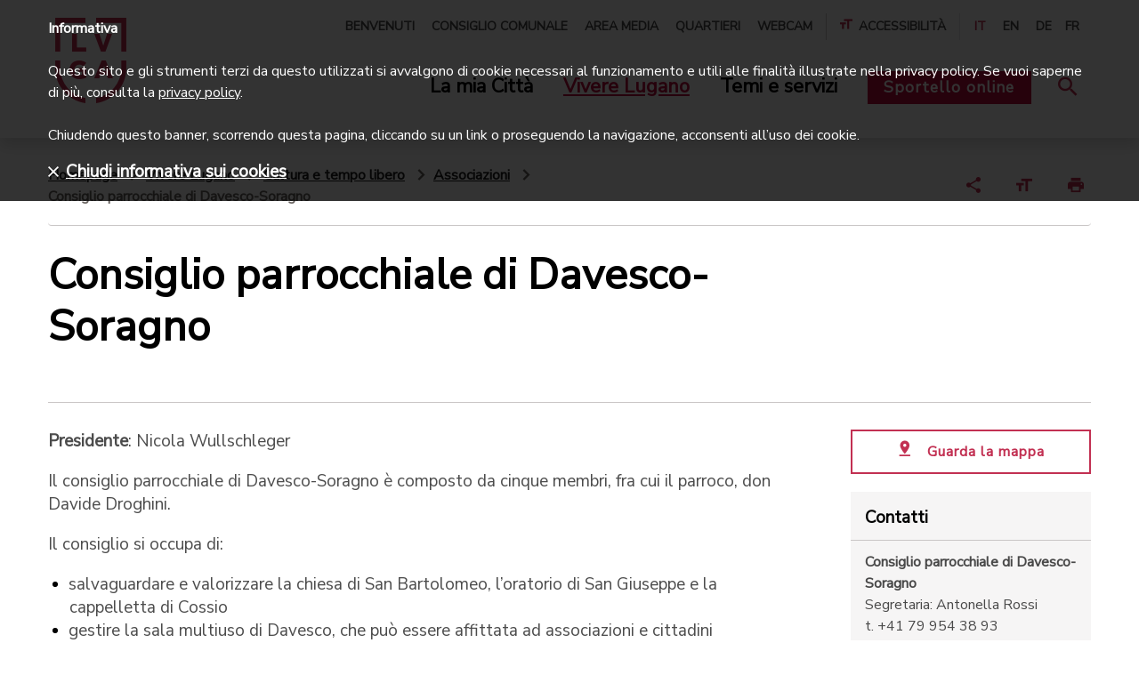

--- FILE ---
content_type: text/html;charset=UTF-8
request_url: https://www.lugano.ch/vivere-lugano/cultura-e-tempo-libero/associazioni/lista-associazioni/consiglio-parrocchiale-davesco.html
body_size: 11207
content:
<!doctype html>
<html lang="it">
<head>
<meta charset="utf-8">
<meta http-equiv="X-UA-Compatible" content="IE=edge,chrome=1">
<meta name="viewport" content="width=device-width, initial-scale=1">
<title>Consiglio parrocchiale di Davesco-Soragno | lugano.ch</title>
<meta property="og:title" content="Consiglio parrocchiale di Davesco-Soragno | lugano.ch">
<meta property="og:type" content="article">
<meta property="og:url" content="https://www.lugano.ch/vivere-lugano/cultura-e-tempo-libero/associazioni/lista-associazioni/consiglio-parrocchiale-davesco.html">
<meta property="og:site_name" content="lugano">
<meta property="og:description" content="">
<link rel="shortcut icon" href="/.resources/lugano/webresources/images/favicons/favicon.ico" type="image/x-icon">
<link rel="apple-touch-icon" sizes="180x180" href="/.resources/lugano/webresources/images/favicons/apple-icon-180x180.png">
<link rel="icon" type="image/png" sizes="32x32" href="/.resources/lugano/webresources/images/favicons/favicon-32x32.png">
<link rel="icon" type="image/png" sizes="16x16" href="/.resources/lugano/webresources/images/favicons/favicon-16x16.png">
<link rel="mask-icon" href="/.resources/lugano/webresources/images/favicons/safari-pinned-tab.svg" color="#C23052">
<meta name="msapplication-TileColor" content="#C23052">
<meta name="msapplication-TileImage" content="/.resources/lugano/webresources/images/favicons/ms-icon-144x144.png">
<meta name="theme-color" content="#C23052">
<meta name="msapplication-navbutton-color" content="#C23052">
<meta name="apple-mobile-web-app-status-bar-style" content="#C23052">
<meta itemprop="name" content="Consiglio parrocchiale di Davesco-Soragno | lugano.ch">
<meta itemprop="description" content="">
<meta itemprop="image" content="">
<meta name="keywords" content="Consiglio parrocchiale di Davesco-Soragno" />
<meta name="description" content="" />
<link rel="canonical" href="https://www.lugano.ch/vivere-lugano/cultura-e-tempo-libero/associazioni/lista-associazioni/consiglio-parrocchiale-davesco/">
<link rel="stylesheet" type="text/css" href="https://fonts.googleapis.com/css?family=Nunito|Nunito+Sans" media="all" />
<link rel="preload" href="/.resources/lugano/webresources/css/min/all.min~2025-10-22-10-30-10-053~cache.css" />
<link rel="stylesheet" type="text/css" href="/.resources/lugano/webresources/css/min/all.min~2025-10-22-10-30-10-053~cache.css" media="all" />
<link rel="stylesheet" type="text/css" href="/.resources/lugano/webresources/css/min/print~2025-10-22-10-30-10-057~cache.css" media="print" />
<link rel="preload" href="/.resources/lugano/webresources/js/min/all.min~2025-10-22-10-30-10-100~cache.js" />
<script src="https://maps.google.com/maps/api/js?key=AIzaSyBSEqCHHhaqvXTTXIbXfWhBFczi8mp-Fa4&amp;language=it" type="text/javascript"></script>
<script src="/.resources/lugano/webresources/js/min/jquery.min~2025-10-22-10-30-10-104~cache.js"></script>
<script>
var startPoint = "";
var contacts = new Array();
var clusterStyles = [
{
textColor: '#C23052',
url: '/.resources/lugano/webresources/images/googleMaps/markerclusterer/m1.png',
height: 59,
width: 48
}
];
var mcOptions = { zoomOnClick: true, maxZoom: 15, gridSize: 40, imagePath: "/.resources/lugano/webresources/images/googleMaps/markerclusterer/m", styles: clusterStyles };
var customIcons = {
contatto: {
icon: new google.maps.MarkerImage("/.resources/lugano/webresources/images/googleMaps/segnaposto.png", new google.maps.Size(36, 36), new google.maps.Point(0, 0), new google.maps.Point(18, 33))
}
};
</script>
<style>
@media (max-width: 1199px) {
.space-top {
padding-top: 3em;
}
.space-top-sm {
padding-top: 2em;
}
.space-top-xs {
padding-top: 1em;
}
.space-bottom-xs {
padding-bottom: 1em;
}
.space-bottom-sm {
padding-bottom: 2em;
}
.component {
margin-bottom: 3em;
}
.separator {
padding-bottom: 1.5em;
}
}
@media (max-width: 767px) {
.space-top {
padding-top: 2em;
}
.space-top-sm {
padding-top: 1.5em;
}
.space-top-xs {
padding-top: 0.75em;
}
.space-bottom-xs {
padding-bottom: 0.75em;
}
.space-bottom-sm {
padding-bottom: 1.5em;
}
.component {
margin-bottom: 2em;
}
.separator {
padding-bottom: 1em;
}
}
</style>
<!-- Google Tag Manager -->
<script>(function(w,d,s,l,i){w[l]=w[l]||[];w[l].push({'gtm.start':
new Date().getTime(),event:'gtm.js'});var f=d.getElementsByTagName(s)[0],
j=d.createElement(s),dl=l!='dataLayer'?'&l='+l:'';j.async=true;j.src=
'https://www.googletagmanager.com/gtm.js?id='+i+dl;f.parentNode.insertBefore(j,f);
})(window,document,'script','dataLayer','GTM-MQ2FWX6');</script>
<!-- End Google Tag Manager -->
<style>
@media screen and (max-width: 320px) {
.urgency {
max-height: 360px;
overflow: auto;
}
.urgency .text-xl {
font-size: 18px;
line-height: 22px;
}
.urgency .text-md p {
font-size: 16px;
line-height: 20px;
}
}
.ekko-lightbox-item .translate-page {
display: none;
}
</style>
<style>
.urgency {
z-index: 10001;
}
</style>
</head>
<body class="page">
<script type="text/javascript">
if (document.documentElement.lang == 'it') {
window.CHAT_WIDGET_CUSTOMIZATIONS = {
"title": "Chiedi all'assistente virtuale",
"description": "Risponde a domande sulla città e la sua amministrazione",
"chatButton": "Assistente",
"firstButton": "Consulenza in diretta",
"secondButton": "Chatta con l'AI",
"disclaimerText": "L'assistente virtuale può commettere errori. Considera di verificare le informazioni importanti.",
"termsText": "Termini e condizioni d'uso",
"termsUrl": "https://www.lugano.ch/chatbot/termini-condizioni-uso",
"privacyText": "Privacy policy",
"privacyUrl": "https://www.lugano.ch/chatbot/informativa-dati-personali",
"placeholderText": "Come posso aiutarti...",
"confirmationText": "Sei sicuro di voler chiudere la chat?",
"confirmationButtonText": "Chiudi chat",
"confirmationCancelButtonText": "Continua chat",
"feedbackTitle": "Condividi la tua esperienza",
"feedbackSubtitle": "Condividi la tua esperienza con il nostro chatbot.",
"feedbackRatingTitle": "Valuta l'esperienza di oggi con il chatbot.",
"feedbackDetailsLabel": "Condividi alcuni dettagli",
"feedbackSubmitButton": "Invia feedback",
"feedbackSkipButton": "Chiudi senza feedback",
"mobileNavChatbotText": "Chatbot",
"mobileNavSupportText": "Supporto",
"otherParams": {
"sidebar": {
"title": "Cerchi un altro tipo di aiuto?",
"bottomBox": {
"title": "Beta",
"description": "Il chatbot è attualmente in fase in beta. Stiamo lavorando per ottimizzare l'accuratezza delle risposte."
},
"widgets": [
{
"type": "adia",
"title": "Video consulenza",
"description": "Parla con il servizio di consulenza della Città di Lugano in diretta video",
"url": "https://lugano.adia.tv/",
"target": "_blank",
"onlineText": "Consulente online",
"offlineText": "Nessun consulente disponibile"
},
{
"type": "box",
"title": "I consigli di cittadini esperti",
"description": "Chatta con dei cittadini volontari per avere dei consigli pratici su come vivere bene Lugano",
"url": "https://chat.guuru.com/mylugano-ch?locale=it",
"target": "_blank"
},
{
"type": "link",
"title": "Vai alle Domande frequenti",
"url": "https://www.lugano.ch/contatti/faq",
"target": "_blank"
}
]
}
},
"language": "it"
};
}
if (document.documentElement.lang == 'en') {
window.CHAT_WIDGET_CUSTOMIZATIONS = {
"title": "Ask the virtual assistant",
"description": "Answers questions about the city and its administration",
"chatButton": "Assistant",
"firstButton": "Live consultation",
"secondButton": "Chat with the AI",
"disclaimerText": "The virtual assistant may make mistakes. Consider verifying important information.",
"termsText": "Terms and conditions",
"termsUrl": "https://www.lugano.ch/en/chatbot/termini-condizioni-uso",
"privacyText": "Privacy policy",
"privacyUrl": "https://www.lugano.ch/en/chatbot/informativa-dati-personali",
"placeholderText": "How can I help you...",
"confirmationText": "Are you sure you want to close the chat?",
"confirmationButtonText": "Close chat",
"confirmationCancelButtonText": "Continue chat",
"feedbackTitle": "Share your experience",
"feedbackSubtitle": "Share your experience with our chatbot.",
"feedbackRatingTitle": "Evaluate today's experience with the chatbot.",
"feedbackDetailsLabel": "Share some details",
"feedbackSubmitButton": "Submit survey",
"feedbackSkipButton": "Close without feedback",
"mobileNavChatbotText": "Chatbot",
"mobileNavSupportText": "Support",
"otherParams": {
"sidebar": {
"title": "Looking for a different kind of help?",
"bottomBox": {
"title": "Beta",
"description": "The chatbot is currently in beta. We are working to improve the accuracy of its responses."
},
"widgets": [
{
"type": "adia",
"title": "Video consultation",
"description": "Talk to the City of Lugano's consultation service via live video.",
"url": "https://lugano.adia.tv/",
"target": "_blank",
"onlineText": "Consultant available",
"offlineText": "Consultant not available"
},
{
"type": "box",
"title": "Tips from Experienced Citizens",
"description": "Chat with volunteer citizens to get practical tips on how to live well in Lugano.",
"url": "https://chat.guuru.com/mylugano-ch?locale=en",
"target": "_blank"
},
{
"type": "link",
"title": "Go to the Frequently Asked Questions",
"url": "https://www.lugano.ch/en/contatti/faq",
"target": "_blank"
}
]
}
},
"language": "en"
};
}
if (document.documentElement.lang == 'de') {
window.CHAT_WIDGET_CUSTOMIZATIONS = {
"title": "Frag den virtuellen Assistenten",
"description": "Antworten auf Fragen über die Stadt und ihre Verwaltung",
"chatButton": "Assistent",
"firstButton": "Live-Beratung",
"secondButton": "Chatten Sie mit KI",
"disclaimerText": "Der virtuelle Assistent kann Fehler machen. Überprüfen Sie wichtige Informationen.",
"termsText": "Nutzungsbedingungen",
"termsUrl": "https://www.lugano.ch/de/chatbot/termini-condizioni-uso",
"privacyText": "Datenschutzrichtlinie",
"privacyUrl": "https://www.lugano.ch/de/chatbot/informativa-dati-personali",
"placeholderText": "Wie kann ich Ihnen helfen...",
"confirmationText": "Sind Sie sicher, dass Sie den Chat schließen möchten?",
"confirmationButtonText": "Chat schließen",
"confirmationCancelButtonText": "Chat fortsetzen",
"feedbackTitle": "Teilen Sie Ihre Erfahrung",
"feedbackSubtitle": "Teilen Sie Ihre Erfahrung mit unserem Chatbot.",
"feedbackRatingTitle": "Bewerten Sie Ihre heutige Erfahrung mit dem Chatbot.",
"feedbackDetailsLabel": "Teilen Sie einige Details",
"feedbackSubmitButton": "Feedback senden",
"feedbackSkipButton": "Ohne Feedback schließen",
"mobileNavChatbotText": "Chatbot",
"mobileNavSupportText": "Support",
"otherParams": {
"sidebar": {
"title": "Suchen Sie eine andere Art von Hilfe?",
"bottomBox": {
"title": "Beta",
"description": "Der Chatbot befindet sich derzeit in der Beta-Phase. Wir arbeiten daran, die Genauigkeit der Antworten zu optimieren."
},
"widgets": [
{
"type": "adia",
"title": "Videoberatung",
"description": "Sprechen Sie mit dem Beratungsdienst der Stadt Lugano im Live-Video",
"url": "https://lugano.adia.tv/",
"target": "_blank",
"onlineText": "Berater online",
"offlineText": "Kein Berater verfügbar"
},
{
"type": "box",
"title": "Tipps von erfahrenen Bürgern",
"description": "Chatten Sie mit freiwilligen Bürgern, um praktische Ratschläge zu erhalten, wie Sie Lugano gut erleben können",
"url": "https://chat.guuru.com/mylugano-ch?locale=de",
"target": "_blank"
},
{
"type": "link",
"title": "Zu den Häufig gestellten Fragen",
"url": "https://www.lugano.ch/de/contatti/faq",
"target": "_blank"
}
]
}
},
"language": "de"
};
}
if (document.documentElement.lang == 'fr') {
window.CHAT_WIDGET_CUSTOMIZATIONS = {
"title": "Demande à l'assistant virtuel",
"description": "Réponses aux questions sur la ville et son administration",
"chatButton": "Assistant",
"firstButton": "Consultation en direct",
"secondButton": "Chattez avec l'IA",
"disclaimerText": "L'assistant virtuel peut commettre des erreurs. Pensez à vérifier les informations importantes.",
"termsText": "Conditions d'utilisation",
"termsUrl": "https://www.lugano.ch/fr/chatbot/termini-condizioni-uso",
"privacyText": "Politique de confidentialité",
"privacyUrl": "https://www.lugano.ch/fr/chatbot/informativa-dati-personali",
"placeholderText": "Comment puis-je vous aider...",
"confirmationText": "Êtes-vous sûr de vouloir fermer le chat?",
"confirmationButtonText": "Fermer le chat",
"confirmationCancelButtonText": "Continuer le chat",
"feedbackTitle": "Partagez votre expérience",
"feedbackSubtitle": "Partagez votre expérience avec notre chatbot.",
"feedbackRatingTitle": "Évaluez votre expérience d'aujourd'hui avec le chatbot.",
"feedbackDetailsLabel": "Partagez quelques détails",
"feedbackSubmitButton": "Envoyer le feedback",
"feedbackSkipButton": "Fermer sans feedback",
"mobileNavChatbotText": "Chatbot",
"mobileNavSupportText": "Assistance",
"otherParams": {
"sidebar": {
"title": "Vous cherchez un autre type d'aide?",
"bottomBox": {
"title": "Beta",
"description": "Le chatbot est actuellement en phase bêta. Nous travaillons pour optimiser la précision des réponses."
},
"widgets": [
{
"type": "adia",
"title": "Consultation vidéo",
"description": "Parlez avec le service de consultation de la Ville de Lugano en direct vidéo",
"url": "https://lugano.adia.tv/",
"target": "_blank",
"onlineText": "Consultant en ligne",
"offlineText": "Aucun consultant disponible"
},
{
"type": "box",
"title": "Les conseils de citoyens experts",
"description": "Chattez avec des citoyens volontaires pour obtenir des conseils pratiques sur comment bien vivre à Lugano",
"url": "https://chat.guuru.com/mylugano-ch?locale=fr",
"target": "_blank"
},
{
"type": "link",
"title": "Aller à la Foire aux questions",
"url": "https://www.lugano.ch/fr/contatti/faq",
"target": "_blank"
}
]
}
},
"language": "fr"
};
}
</script>
<script type="text/javascript" src="https://mylugano.app/original/js/lugano-chat-widget.js"></script>
<!-- Google Tag Manager (noscript) -->
<noscript><iframe src="https://www.googletagmanager.com/ns.html?id=GTM-MQ2FWX6"
height="0" width="0" style="display:none;visibility:hidden"></iframe></noscript>
<!-- End Google Tag Manager (noscript) -->
<nav id="menu" class="mm-menu d-none">
<ul>
<li><a href="/" title="Città di Lugano">Città di Lugano</a></li>
<li>
<a href="#" title="La mia Città">La mia Città</a>
<ul class="Vertical">
<li>
<a href="/la-mia-citta/amministrazione.html" title="Amministrazione">Amministrazione</a>
<ul class="Vertical">
<li>
<a href="/la-mia-citta/amministrazione/municipio.html" title="Municipio">Municipio</a>
</li>
<li>
<a href="/la-mia-citta/amministrazione/dicasteri-divisioni.html" title="Dicasteri e divisioni">Dicasteri e divisioni</a>
</li>
<li>
<a href="/la-mia-citta/amministrazione/albo-comunale.html" title="Albo comunale">Albo comunale</a>
</li>
<li>
<a href="/la-mia-citta/amministrazione/evoluzione-finanziaria.html" title="Evoluzione finanziaria">Evoluzione finanziaria</a>
</li>
<li>
<a href="/la-mia-citta/amministrazione/legislazione.html" title="Legislazione">Legislazione</a>
</li>
<li>
<a href="/la-mia-citta/amministrazione/Elezioni-e-votazioni.html" title="Elezioni e votazioni">Elezioni e votazioni</a>
</li>
<li>
<a href="/la-mia-citta/amministrazione/firma-elettronica.html" title="Firma elettronica">Firma elettronica</a>
</li>
</ul>
</li>
<li>
<a href="/la-mia-citta/sportelli-in-citta.html" title="Sportelli in città">Sportelli in città</a>
<ul class="Vertical">
<li>
<a href="/la-mia-citta/sportelli-in-citta/puntocitta.html" title="Puntocittà">Puntocittà</a>
</li>
<li>
<a href="/la-mia-citta/sportelli-in-citta/ufficio-stato-civile.html" title="Ufficio dello stato civile">Ufficio dello stato civile</a>
</li>
<li>
<a href="/la-mia-citta/sportelli-in-citta/Sportelli-Polizia.html" title="Sportelli Polizia">Sportelli Polizia</a>
</li>
<li>
<a href="/la-mia-citta/sportelli-in-citta/sportello-contribuzioni.html" title="Sportello contribuzioni">Sportello contribuzioni</a>
</li>
<li>
<a href="/la-mia-citta/sportelli-in-citta/uis-ufficio-intervento-sociale.html" title="Ufficio intervento sociale">Ufficio intervento sociale</a>
</li>
<li>
<a href="/la-mia-citta/sportelli-in-citta/accompagnamento-sociale.html" title="Accompagnamento sociale">Accompagnamento sociale</a>
</li>
<li>
<a href="/la-mia-citta/sportelli-in-citta/curatele.html" title="Curatele">Curatele</a>
</li>
<li>
<a href="/la-mia-citta/sportelli-in-citta/agenzia-avs.html" title="Agenzia AVS">Agenzia AVS</a>
</li>
<li>
<a href="/la-mia-citta/sportelli-in-citta/sportello-edilizia-privata.html" title="Sportello edilizia privata">Sportello edilizia privata</a>
</li>
<li>
<a href="/la-mia-citta/sportelli-in-citta/ufficio-conciliazione.html" title="Ufficio di conciliazione in materia di locazione">Ufficio di conciliazione in materia di locazione</a>
</li>
<li>
<a href="/la-mia-citta/sportelli-in-citta/sportello-energia.html" title="Sportello energia">Sportello energia</a>
</li>
<li>
<a href="/la-mia-citta/sportelli-in-citta/aziende-industriali-lugano.html" title="AIL-Aziende Industriali Lugano">AIL-Aziende Industriali Lugano</a>
</li>
</ul>
</li>
<li>
<a href="/la-mia-citta/la-citta-si-racconta.html" title="La città si racconta">La città si racconta</a>
<ul class="Vertical">
<li>
<a href="/la-mia-citta/la-citta-si-racconta/progetti.html" title="Progetti">Progetti</a>
</li>
<li>
<a href="/la-mia-citta/la-citta-si-racconta/campagne.html" title="Campagne">Campagne</a>
</li>
<li>
<a href="/la-mia-citta/la-citta-si-racconta/dati-statistiche.html" title="Dati e statistiche">Dati e statistiche</a>
</li>
<li>
<a href="/la-mia-citta/la-citta-si-racconta/storie-e-rubriche.html" title="Storie e rubriche">Storie e rubriche</a>
</li>
</ul>
</li>
<li>
<a href="/la-mia-citta/identita-e-storia.html" title="Identità e storia">Identità e storia</a>
<ul class="Vertical">
<li>
<a href="/la-mia-citta/identita-e-storia/visione-e-valori.html" title="Visione e valori">Visione e valori</a>
</li>
<li>
<a href="/la-mia-citta/identita-e-storia/corporate-identity.html" title="Corporate Identity">Corporate Identity</a>
</li>
<li>
<a href="/la-mia-citta/identita-e-storia/innovazione-digitale.html" title="Innovazione digitale">Innovazione digitale</a>
</li>
<li>
<a href="/la-mia-citta/identita-e-storia/riconoscimenti.html" title="Label e riconoscimenti">Label e riconoscimenti</a>
</li>
<li>
<a href="/la-mia-citta/identita-e-storia/storia.html" title="Storia">Storia</a>
</li>
<li>
<a href="/la-mia-citta/identita-e-storia/quartieri.html" title="Quartieri">Quartieri</a>
</li>
<li>
<a href="/la-mia-citta/identita-e-storia/patriziati.html" title="Patriziati">Patriziati</a>
</li>
<li>
<a href="/la-mia-citta/identita-e-storia/corpo-volontari.html" title="Corpo volontari luganesi">Corpo volontari luganesi</a>
</li>
</ul>
</li>
</ul>
</li>
<li>
<a href="#" title="Vivere Lugano">Vivere Lugano</a>
<ul class="Vertical">
<li>
<a href="/vivere-lugano/cultura-e-tempo-libero.html" title="Cultura e tempo libero">Cultura e tempo libero</a>
<ul class="Vertical">
<li>
<a href="/vivere-lugano/cultura-e-tempo-libero/centri-culturali.html" title="Centri culturali">Centri culturali</a>
</li>
<li>
<a href="/vivere-lugano/cultura-e-tempo-libero/musei.html" title="Musei">Musei</a>
</li>
<li>
<a href="/vivere-lugano/cultura-e-tempo-libero/biblioteche.html" title="Biblioteche">Biblioteche</a>
</li>
<li>
<a href="/vivere-lugano/cultura-e-tempo-libero/lidi-e-piscine.html" title="Lidi e piscine">Lidi e piscine</a>
</li>
<li>
<a href="/vivere-lugano/cultura-e-tempo-libero/parchi-aree-gioco.html" title="Parchi e aree gioco">Parchi e aree gioco</a>
</li>
<li>
<a href="/vivere-lugano/cultura-e-tempo-libero/mercati-mercatini.html" title="Mercati e mercatini">Mercati e mercatini</a>
</li>
<li>
<a href="/vivere-lugano/cultura-e-tempo-libero/mylugano.html" title="MyLugano">MyLugano</a>
</li>
<li>
<a href="/vivere-lugano/cultura-e-tempo-libero/turismo.html" title="Turismo">Turismo</a>
</li>
<li>
<a href="/vivere-lugano/cultura-e-tempo-libero/associazioni.html" title="Associazioni">Associazioni</a>
</li>
</ul>
</li>
<li>
<a href="/vivere-lugano/eventi.html" title="Eventi">Eventi</a>
<ul class="Vertical">
<li>
<a href="/vivere-lugano/eventi/LuganoEventi.html" title="Lugano Eventi">Lugano Eventi</a>
</li>
<li>
<a href="/vivere-lugano/eventi/sagre-quartiere.html" title="Sagre di quartiere">Sagre di quartiere</a>
</li>
<li>
<a href="/vivere-lugano/eventi/fiere.html" title="Fiere">Fiere</a>
</li>
<li>
<a href="/vivere-lugano/eventi/organizzare-evento.html" title="Organizzare un evento">Organizzare un evento</a>
</li>
<li>
<a href="/vivere-lugano/eventi/affitto-spazi-eventi.html" title="Affitto spazi per eventi">Affitto spazi per eventi</a>
</li>
<li>
<a href="/vivere-lugano/eventi/cerimonie.html" title="Cerimonie">Cerimonie</a>
</li>
<li>
<a href="/vivere-lugano/eventi/attivita-congressuale.html" title="Attività congressuale">Attività congressuale</a>
</li>
</ul>
</li>
<li>
<a href="/vivere-lugano/sport.html" title="Sport">Sport</a>
<ul class="Vertical">
<li>
<a href="/vivere-lugano/sport/infrastrutture-sportive.html" title="Infrastrutture sportive">Infrastrutture sportive</a>
</li>
<li>
<a href="/vivere-lugano/sport/societa-sportive.html" title="Società sportive">Società sportive</a>
</li>
<li>
<a href="/vivere-lugano/sport/manifestazioni-sportive.html" title="Manifestazioni sportive">Manifestazioni sportive</a>
</li>
</ul>
</li>
<li>
<a href="/vivere-lugano/muoversi-lugano.html" title="Muoversi a Lugano">Muoversi a Lugano</a>
<ul class="Vertical">
<li>
<a href="/vivere-lugano/muoversi-lugano/posteggi.html" title="Posteggi">Posteggi</a>
</li>
<li>
<a href="/vivere-lugano/muoversi-lugano/lugano-a-piedi.html" title="Lugano a piedi">Lugano a piedi</a>
</li>
<li>
<a href="/vivere-lugano/muoversi-lugano/bicicletta.html" title="Bicicletta">Bicicletta</a>
</li>
<li>
<a href="/vivere-lugano/muoversi-lugano/auto.html" title="Auto">Auto</a>
</li>
<li>
<a href="/vivere-lugano/muoversi-lugano/biglietti-offerte.html" title="Biglietti e offerte">Biglietti e offerte</a>
</li>
<li>
<a href="/vivere-lugano/muoversi-lugano/mobilita-aziendale.html" title="Mobilità aziendale">Mobilità aziendale</a>
</li>
<li>
<a href="/vivere-lugano/muoversi-lugano/arrivare-a-lugano.html" title="Arrivare a Lugano">Arrivare a Lugano</a>
</li>
<li>
<a href="/vivere-lugano/muoversi-lugano/trasporti-pubblici.html" title="Trasporti pubblici">Trasporti pubblici</a>
</li>
</ul>
</li>
</ul>
</li>
<li>
<a href="#" title="Temi e servizi">Temi e servizi</a>
<ul class="Vertical">
<li>
<a href="/temi-servizi/sociale.html" title="Sociale">Sociale</a>
<ul class="Vertical">
<li>
<a href="/temi-servizi/sociale/prestazioni-sociali.html" title="Prestazioni sociali">Prestazioni sociali</a>
</li>
<li>
<a href="/temi-servizi/sociale/prevenzione.html" title="Prevenzione">Prevenzione</a>
</li>
<li>
<a href="/temi-servizi/sociale/sostegno-finanziario.html" title="Sostegno finanziario">Sostegno finanziario</a>
</li>
<li>
<a href="/temi-servizi/sociale/associazioni-sociale.html" title="Associazioni">Associazioni</a>
</li>
<li>
<a href="/temi-servizi/sociale/volontariato.html" title="Volontariato">Volontariato</a>
</li>
<li>
<a href="/temi-servizi/sociale/disabili.html" title="Disabili">Disabili</a>
</li>
<li>
<a href="/temi-servizi/sociale/famiglie-ragazzi.html" title="Famiglie e ragazzi">Famiglie e ragazzi</a>
</li>
<li>
<a href="/temi-servizi/sociale/anziani.html" title="Anziani">Anziani</a>
</li>
<li>
<a href="/temi-servizi/sociale/stranieri.html" title="Stranieri">Stranieri</a>
</li>
</ul>
</li>
<li>
<a href="/temi-servizi/scuola-formazione.html" title="Scuole e formazione">Scuole e formazione</a>
<ul class="Vertical">
<li>
<a href="/temi-servizi/scuola-formazione/studiare-lugano.html" title="Studiare a Lugano">Studiare a Lugano</a>
</li>
<li>
<a href="/temi-servizi/scuola-formazione/calendario-scolastico.html" title="Calendario scolastico">Calendario scolastico</a>
</li>
<li>
<a href="/temi-servizi/scuola-formazione/scuole.html" title="Scuole">Scuole</a>
</li>
<li>
<a href="/temi-servizi/scuola-formazione/mensa-attivita-extrascolastiche.html" title="Mensa e attività extrascolastiche">Mensa e attività extrascolastiche</a>
</li>
<li>
<a href="/temi-servizi/scuola-formazione/apprendistato.html" title="Apprendistato">Apprendistato</a>
</li>
<li>
<a href="/temi-servizi/scuola-formazione/sostegno-studio.html" title="Sostegno allo studio">Sostegno allo studio</a>
</li>
<li>
<a href="/temi-servizi/scuola-formazione/orientamento-formativo.html" title="Orientamento formativo">Orientamento formativo</a>
</li>
<li>
<a href="/temi-servizi/scuola-formazione/stage.html" title="Stage">Stage</a>
</li>
</ul>
</li>
<li>
<a href="/temi-servizi/lavoro-e-impresa.html" title="Lavoro e impresa">Lavoro e impresa</a>
<ul class="Vertical">
<li>
<a href="/temi-servizi/lavoro-e-impresa/concorsi-pubblici-posti-lavoro.html" title="Concorsi di lavoro">Concorsi di lavoro</a>
</li>
<li>
<a href="/temi-servizi/lavoro-e-impresa/trovare-lavoro.html" title="Trovare lavoro">Trovare lavoro</a>
</li>
<li>
<a href="/temi-servizi/lavoro-e-impresa/concorsi-per-aziende.html" title="Concorsi per aziende">Concorsi per aziende</a>
</li>
<li>
<a href="/temi-servizi/lavoro-e-impresa/imprese.html" title="Imprese">Imprese</a>
</li>
<li>
<a href="/temi-servizi/lavoro-e-impresa/fatture.html" title="Fatture">Fatture</a>
</li>
<li>
<a href="/temi-servizi/lavoro-e-impresa/ricerca-preselezione-personale.html" title="Ricerca di personale">Ricerca di personale</a>
</li>
<li>
<a href="/temi-servizi/lavoro-e-impresa/imposte.html" title="Imposte">Imposte</a>
</li>
</ul>
</li>
<li>
<a href="/temi-servizi/salute-sicurezza.html" title="Salute e sicurezza">Salute e sicurezza</a>
<ul class="Vertical">
<li>
<a href="/temi-servizi/salute-sicurezza/polizia.html" title="Polizia">Polizia</a>
</li>
<li>
<a href="/temi-servizi/salute-sicurezza/Corpo-civici-pompieri.html" title="Corpo civici pompieri">Corpo civici pompieri</a>
</li>
<li>
<a href="/temi-servizi/salute-sicurezza/salvataggio-acqua.html" title="Salvataggio in acqua">Salvataggio in acqua</a>
</li>
<li>
<a href="/temi-servizi/salute-sicurezza/violenza-domestica.html" title="Violenza domestica">Violenza domestica</a>
</li>
<li>
<a href="/temi-servizi/salute-sicurezza/misure-prevenzione.html" title="Misure di prevenzione">Misure di prevenzione</a>
</li>
<li>
<a href="/temi-servizi/salute-sicurezza/educazione-stradale.html" title="Educazione stradale">Educazione stradale</a>
</li>
<li>
<a href="/temi-servizi/salute-sicurezza/salute.html" title="Salute">Salute</a>
</li>
</ul>
</li>
<li>
<a href="/temi-servizi/territorio-e-mobilita.html" title="Territorio e mobilità">Territorio e mobilità</a>
<ul class="Vertical">
<li>
<a href="/temi-servizi/territorio-e-mobilita/pianificazione.html" title="Pianificazione">Pianificazione</a>
</li>
<li>
<a href="/temi-servizi/territorio-e-mobilita/mobilita.html" title="Mobilità">Mobilità</a>
</li>
<li>
<a href="/temi-servizi/territorio-e-mobilita/edilizia.html" title="Edilizia">Edilizia</a>
</li>
</ul>
</li>
<li>
<a href="/temi-servizi/energia-ambiente.html" title="Energia e ambiente">Energia e ambiente</a>
<ul class="Vertical">
<li>
<a href="/temi-servizi/energia-ambiente/energia.html" title="Energia">Energia</a>
</li>
<li>
<a href="/temi-servizi/energia-ambiente/citta-verde.html" title="Città verde">Città verde</a>
</li>
<li>
<a href="/temi-servizi/energia-ambiente/rifiuti.html" title="Rifiuti">Rifiuti</a>
</li>
<li>
<a href="/temi-servizi/energia-ambiente/dati-ambientali.html" title="Dati ambientali">Dati ambientali</a>
</li>
</ul>
</li>
</ul>
</li>
<li class="mm-button-container">
<a class="servizi d-inline-block" href="https://egov.lugano.ch" target="_blank" title="Sportello online">Sportello online</a>
</li>
<li class="li-meta-nav"><a href="/benvenuti.html" title="Benvenuti">Benvenuti</a></li>
<li class="li-meta-nav"><a href="/consiglio-comunale.html" title="Consiglio comunale">Consiglio comunale</a></li>
<li class="li-meta-nav"><a href="/area-stampa.html" title="Area media">Area media</a></li>
<li class="li-meta-nav"><a href="/la-mia-citta/identita-e-storia/quartieri.html" title="Quartieri">Quartieri</a></li>
<li class="li-meta-nav"><a href="/webcam.html" title="Webcam">Webcam</a></li>
<li id="mm-selection" class="meta-nav w-100 d-none"></li>
<li class="li-meta-nav language-nav mt-4">
<a class="text-center color-red" title="italiano">IT</a>
<a class="text-center" href="/en/vivere-lugano/cultura-e-tempo-libero/associazioni/lista-associazioni/consiglio-parrocchiale-davesco.html" title="english">EN</a>
<a class="text-center" href="/de/vivere-lugano/cultura-e-tempo-libero/associazioni/lista-associazioni/consiglio-parrocchiale-davesco.html" title="deutsch">DE</a>
<a class="text-center" href="/fr/vivere-lugano/cultura-e-tempo-libero/associazioni/lista-associazioni/consiglio-parrocchiale-davesco.html" title="français">FR</a>
</li>
</ul>
</nav>
<div>
<div id="search-mobile" class="fixed-top background-white w-100 d-none search-layer">
<div class="container large-container search-bar">
<h4>Cerca nel sito</h4>
<form class="d-flex window-xs-2" action="/tools/search-results.html" method="get">
<input type="hidden" name="category" value="">
<input type="text" name="search_text" placeholder="Servizi, argomenti, luoghi...">
<button class="btn small d-none d-md-inline-block" type="submit"><i class="icon-search color-white"></i>Cerca</button>
<button class="btn text-center d-md-none color-white" type="submit"><i class="icon-search color-white p-0 fa-2x"></i></button>
</form>
</div>
</div>
<header class="fixed-top transition-fast background-white shadow">
<nav class="main-nav">
<div class="container large-container">
<div class="d-flex justify-content-lg-between justify-content-xl-between align-items-center">
<div class="container-logos">
<a href="/" title="Città di Lugano"><span class="ico-comunelugano color-red position-absolute"></span></a>
<button class="hamburger hamburger--collapse d-lg-none" type="button">
<span class="hamburger-box">
<span class="hamburger-inner"></span>
</span>
</button>
<a class="icon-search-link hide-print" href="#" title="Cerca"><span class="icon-search color-red float-right"></span></a>
</div>
<div class="d-none d-lg-block d-xl-block hide-print">
<div class="d-flex justify-content-end">
<ul class="meta-nav list-unstyled my-0 text-right float-none">
<li class="d-inline-block">
<a href="/benvenuti.html" title="Benvenuti">Benvenuti</a></li>
<li class="d-inline-block">
<a href="/consiglio-comunale.html" title="Consiglio comunale">Consiglio comunale</a></li>
<li class="d-inline-block">
<a href="/area-stampa.html" title="Area media">Area media</a></li>
<li class="d-inline-block">
<a href="/la-mia-citta/identita-e-storia/quartieri.html" title="Quartieri">Quartieri</a></li>
<li class="d-inline-block">
<a href="/webcam.html" title="Webcam">Webcam</a></li>
<li class="d-inline-block accessibily"><a class="pr-0" href="#" title="Accessibilit&agrave;"><span class="ico-format-size color-red"></span><span class="title">Accessibilit&agrave;</span></a></li>
</ul> <ul class="meta-nav language-nav list-unstyled my-0 text-right float-none">
<li class="d-inline-block border-left pl-3 ml-0"><a class="color-red" title="italiano">it</a></li>
<li class="d-inline-block"><a href="/en/vivere-lugano/cultura-e-tempo-libero/associazioni/lista-associazioni/consiglio-parrocchiale-davesco.html" title="english">en</a></li>
<li class="d-inline-block"><a href="/de/vivere-lugano/cultura-e-tempo-libero/associazioni/lista-associazioni/consiglio-parrocchiale-davesco.html" title="deutsch">de</a></li>
<li class="d-inline-block"><a href="/fr/vivere-lugano/cultura-e-tempo-libero/associazioni/lista-associazioni/consiglio-parrocchiale-davesco.html" title="français">fr</a></li>
</ul>
</div>
<ul class="main-menu list-unstyled my-0 text-right yamm">
<li class="d-inline-block level-1 dropdown yamm-fw">
<a class="dropdown-title" href="/la-mia-citta.html" title="La mia Città"><span>La mia Città</span></a>
<div class="dropdown-menu">
<div class="container large-container">
<div class="text-right mb-sm">
<a href="#" class="close-dropdown color-red" title="Chiudi"><strong>Chiudi<span class="icon ico-clear d-inline-block"></span></strong></a>
</div>
<div class="row">
<div class="col-6">
<div class="mb-sm pt-sm border-top1">
<div class="row">
<div class="col-6">
<a class="arrow-menu" href="/la-mia-citta/amministrazione.html" title="Amministrazione"><h3>Amministrazione<span class="icon ico-chevron-right"></span></h3></a>
</div>
<div class="col-6">
<ul class="list-unstyled">
<li>
<a href="/la-mia-citta/amministrazione/municipio.html" title="Municipio">Municipio</a>
</li>
<li>
<a href="/la-mia-citta/amministrazione/dicasteri-divisioni.html" title="Dicasteri e divisioni">Dicasteri e divisioni</a>
</li>
<li>
<a href="/la-mia-citta/amministrazione/albo-comunale.html" title="Albo comunale">Albo comunale</a>
</li>
<li>
<a href="/la-mia-citta/amministrazione/evoluzione-finanziaria.html" title="Evoluzione finanziaria">Evoluzione finanziaria</a>
</li>
<li>
<a href="/la-mia-citta/amministrazione/legislazione.html" title="Legislazione">Legislazione</a>
</li>
<li>
<a href="/la-mia-citta/amministrazione/Elezioni-e-votazioni.html" title="Elezioni e votazioni">Elezioni e votazioni</a>
</li>
<li>
<a href="/la-mia-citta/amministrazione/firma-elettronica.html" title="Firma elettronica">Firma elettronica</a>
</li>
</ul>
</div>
</div>
</div>
</div>
<div class="col-6">
<div class="mb-sm pt-sm border-top1">
<div class="row">
<div class="col-6">
<a class="arrow-menu" href="/la-mia-citta/sportelli-in-citta.html" title="Sportelli in città"><h3>Sportelli in città<span class="icon ico-chevron-right"></span></h3></a>
</div>
<div class="col-6">
<ul class="list-unstyled">
<li>
<a href="/la-mia-citta/sportelli-in-citta/puntocitta.html" title="Puntocittà">Puntocittà</a>
</li>
<li>
<a href="/la-mia-citta/sportelli-in-citta/ufficio-stato-civile.html" title="Ufficio dello stato civile">Ufficio dello stato civile</a>
</li>
<li>
<a href="/la-mia-citta/sportelli-in-citta/Sportelli-Polizia.html" title="Sportelli Polizia">Sportelli Polizia</a>
</li>
<li>
<a href="/la-mia-citta/sportelli-in-citta/sportello-contribuzioni.html" title="Sportello contribuzioni">Sportello contribuzioni</a>
</li>
<li>
<a href="/la-mia-citta/sportelli-in-citta/uis-ufficio-intervento-sociale.html" title="Ufficio intervento sociale">Ufficio intervento sociale</a>
</li>
<li>
<a href="/la-mia-citta/sportelli-in-citta/accompagnamento-sociale.html" title="Accompagnamento sociale">Accompagnamento sociale</a>
</li>
<li>
<a href="/la-mia-citta/sportelli-in-citta/curatele.html" title="Curatele">Curatele</a>
</li>
<li>
<a href="/la-mia-citta/sportelli-in-citta/agenzia-avs.html" title="Agenzia AVS">Agenzia AVS</a>
</li>
<li>
<a href="/la-mia-citta/sportelli-in-citta/sportello-edilizia-privata.html" title="Sportello edilizia privata">Sportello edilizia privata</a>
</li>
<li>
<a href="/la-mia-citta/sportelli-in-citta/ufficio-conciliazione.html" title="Ufficio di conciliazione in materia di locazione">Ufficio di conciliazione in materia di locazione</a>
</li>
<li>
<a href="/la-mia-citta/sportelli-in-citta/sportello-energia.html" title="Sportello energia">Sportello energia</a>
</li>
<li>
<a href="/la-mia-citta/sportelli-in-citta/aziende-industriali-lugano.html" title="AIL-Aziende Industriali Lugano">AIL-Aziende Industriali Lugano</a>
</li>
</ul>
</div>
</div>
</div>
</div>
<div class="col-6">
<div class="mb-sm pt-sm border-top1">
<div class="row">
<div class="col-6">
<a class="arrow-menu" href="/la-mia-citta/la-citta-si-racconta.html" title="La città si racconta"><h3>La città si racconta<span class="icon ico-chevron-right"></span></h3></a>
</div>
<div class="col-6">
<ul class="list-unstyled">
<li>
<a href="/la-mia-citta/la-citta-si-racconta/progetti.html" title="Progetti">Progetti</a>
</li>
<li>
<a href="/la-mia-citta/la-citta-si-racconta/campagne.html" title="Campagne">Campagne</a>
</li>
<li>
<a href="/la-mia-citta/la-citta-si-racconta/dati-statistiche.html" title="Dati e statistiche">Dati e statistiche</a>
</li>
<li>
<a href="/la-mia-citta/la-citta-si-racconta/storie-e-rubriche.html" title="Storie e rubriche">Storie e rubriche</a>
</li>
</ul>
</div>
</div>
</div>
</div>
<div class="col-6">
<div class="mb-sm pt-sm border-top1">
<div class="row">
<div class="col-6">
<a class="arrow-menu" href="/la-mia-citta/identita-e-storia.html" title="Identità e storia"><h3>Identità e storia<span class="icon ico-chevron-right"></span></h3></a>
</div>
<div class="col-6">
<ul class="list-unstyled">
<li>
<a href="/la-mia-citta/identita-e-storia/visione-e-valori.html" title="Visione e valori">Visione e valori</a>
</li>
<li>
<a href="/la-mia-citta/identita-e-storia/corporate-identity.html" title="Corporate Identity">Corporate Identity</a>
</li>
<li>
<a href="/la-mia-citta/identita-e-storia/innovazione-digitale.html" title="Innovazione digitale">Innovazione digitale</a>
</li>
<li>
<a href="/la-mia-citta/identita-e-storia/riconoscimenti.html" title="Label e riconoscimenti">Label e riconoscimenti</a>
</li>
<li>
<a href="/la-mia-citta/identita-e-storia/storia.html" title="Storia">Storia</a>
</li>
<li>
<a href="/la-mia-citta/identita-e-storia/quartieri.html" title="Quartieri">Quartieri</a>
</li>
<li>
<a href="/la-mia-citta/identita-e-storia/patriziati.html" title="Patriziati">Patriziati</a>
</li>
<li>
<a href="/la-mia-citta/identita-e-storia/corpo-volontari.html" title="Corpo volontari luganesi">Corpo volontari luganesi</a>
</li>
</ul>
</div>
</div>
</div>
</div>
</div>
</div>
</div>
</li>
<li class="d-inline-block level-1 active dropdown yamm-fw">
<a class="dropdown-title" href="/vivere-lugano.html" title="Vivere Lugano"><span>Vivere Lugano</span></a>
<div class="dropdown-menu">
<div class="container large-container">
<div class="text-right mb-sm">
<a href="#" class="close-dropdown color-red" title="Chiudi"><strong>Chiudi<span class="icon ico-clear d-inline-block"></span></strong></a>
</div>
<div class="row">
<div class="col-6">
<div class="mb-sm pt-sm border-top1">
<div class="row">
<div class="col-6">
<a class="arrow-menu" href="/vivere-lugano/cultura-e-tempo-libero.html" title="Cultura e tempo libero"><h3>Cultura e tempo libero<span class="icon ico-chevron-right"></span></h3></a>
</div>
<div class="col-6">
<ul class="list-unstyled">
<li>
<a href="/vivere-lugano/cultura-e-tempo-libero/centri-culturali.html" title="Centri culturali">Centri culturali</a>
</li>
<li>
<a href="/vivere-lugano/cultura-e-tempo-libero/musei.html" title="Musei">Musei</a>
</li>
<li>
<a href="/vivere-lugano/cultura-e-tempo-libero/biblioteche.html" title="Biblioteche">Biblioteche</a>
</li>
<li>
<a href="/vivere-lugano/cultura-e-tempo-libero/lidi-e-piscine.html" title="Lidi e piscine">Lidi e piscine</a>
</li>
<li>
<a href="/vivere-lugano/cultura-e-tempo-libero/parchi-aree-gioco.html" title="Parchi e aree gioco">Parchi e aree gioco</a>
</li>
<li>
<a href="/vivere-lugano/cultura-e-tempo-libero/mercati-mercatini.html" title="Mercati e mercatini">Mercati e mercatini</a>
</li>
<li>
<a href="/vivere-lugano/cultura-e-tempo-libero/mylugano.html" title="MyLugano">MyLugano</a>
</li>
<li>
<a href="/vivere-lugano/cultura-e-tempo-libero/turismo.html" title="Turismo">Turismo</a>
</li>
<li>
<a class="active" href="/vivere-lugano/cultura-e-tempo-libero/associazioni.html" title="Associazioni">Associazioni</a>
</li>
</ul>
</div>
</div>
</div>
</div>
<div class="col-6">
<div class="mb-sm pt-sm border-top1">
<div class="row">
<div class="col-6">
<a class="arrow-menu" href="/vivere-lugano/eventi.html" title="Eventi"><h3>Eventi<span class="icon ico-chevron-right"></span></h3></a>
</div>
<div class="col-6">
<ul class="list-unstyled">
<li>
<a href="/vivere-lugano/eventi/LuganoEventi.html" title="Lugano Eventi">Lugano Eventi</a>
</li>
<li>
<a href="/vivere-lugano/eventi/sagre-quartiere.html" title="Sagre di quartiere">Sagre di quartiere</a>
</li>
<li>
<a href="/vivere-lugano/eventi/fiere.html" title="Fiere">Fiere</a>
</li>
<li>
<a href="/vivere-lugano/eventi/organizzare-evento.html" title="Organizzare un evento">Organizzare un evento</a>
</li>
<li>
<a href="/vivere-lugano/eventi/affitto-spazi-eventi.html" title="Affitto spazi per eventi">Affitto spazi per eventi</a>
</li>
<li>
<a href="/vivere-lugano/eventi/cerimonie.html" title="Cerimonie">Cerimonie</a>
</li>
<li>
<a href="/vivere-lugano/eventi/attivita-congressuale.html" title="Attività congressuale">Attività congressuale</a>
</li>
</ul>
</div>
</div>
</div>
</div>
<div class="col-6">
<div class="mb-sm pt-sm border-top1">
<div class="row">
<div class="col-6">
<a class="arrow-menu" href="/vivere-lugano/sport.html" title="Sport"><h3>Sport<span class="icon ico-chevron-right"></span></h3></a>
</div>
<div class="col-6">
<ul class="list-unstyled">
<li>
<a href="/vivere-lugano/sport/infrastrutture-sportive.html" title="Infrastrutture sportive">Infrastrutture sportive</a>
</li>
<li>
<a href="/vivere-lugano/sport/societa-sportive.html" title="Società sportive">Società sportive</a>
</li>
<li>
<a href="/vivere-lugano/sport/manifestazioni-sportive.html" title="Manifestazioni sportive">Manifestazioni sportive</a>
</li>
</ul>
</div>
</div>
</div>
</div>
<div class="col-6">
<div class="mb-sm pt-sm border-top1">
<div class="row">
<div class="col-6">
<a class="arrow-menu" href="/vivere-lugano/muoversi-lugano.html" title="Muoversi a Lugano"><h3>Muoversi a Lugano<span class="icon ico-chevron-right"></span></h3></a>
</div>
<div class="col-6">
<ul class="list-unstyled">
<li>
<a href="/vivere-lugano/muoversi-lugano/posteggi.html" title="Posteggi">Posteggi</a>
</li>
<li>
<a href="/vivere-lugano/muoversi-lugano/lugano-a-piedi.html" title="Lugano a piedi">Lugano a piedi</a>
</li>
<li>
<a href="/vivere-lugano/muoversi-lugano/bicicletta.html" title="Bicicletta">Bicicletta</a>
</li>
<li>
<a href="/vivere-lugano/muoversi-lugano/auto.html" title="Auto">Auto</a>
</li>
<li>
<a href="/vivere-lugano/muoversi-lugano/biglietti-offerte.html" title="Biglietti e offerte">Biglietti e offerte</a>
</li>
<li>
<a href="/vivere-lugano/muoversi-lugano/mobilita-aziendale.html" title="Mobilità aziendale">Mobilità aziendale</a>
</li>
<li>
<a href="/vivere-lugano/muoversi-lugano/arrivare-a-lugano.html" title="Arrivare a Lugano">Arrivare a Lugano</a>
</li>
<li>
<a href="/vivere-lugano/muoversi-lugano/trasporti-pubblici.html" title="Trasporti pubblici">Trasporti pubblici</a>
</li>
</ul>
</div>
</div>
</div>
</div>
</div>
</div>
</div>
</li>
<li class="d-inline-block level-1 dropdown yamm-fw">
<a class="dropdown-title" href="/temi-servizi.html" title="Temi e servizi"><span>Temi e servizi</span></a>
<div class="dropdown-menu">
<div class="container large-container">
<div class="text-right mb-sm">
<a href="#" class="close-dropdown color-red" title="Chiudi"><strong>Chiudi<span class="icon ico-clear d-inline-block"></span></strong></a>
</div>
<div class="row">
<div class="col-6">
<div class="mb-sm pt-sm border-top1">
<div class="row">
<div class="col-6">
<a class="arrow-menu" href="/temi-servizi/sociale.html" title="Sociale"><h3>Sociale<span class="icon ico-chevron-right"></span></h3></a>
</div>
<div class="col-6">
<ul class="list-unstyled">
<li>
<a href="/temi-servizi/sociale/prestazioni-sociali.html" title="Prestazioni sociali">Prestazioni sociali</a>
</li>
<li>
<a href="/temi-servizi/sociale/prevenzione.html" title="Prevenzione">Prevenzione</a>
</li>
<li>
<a href="/temi-servizi/sociale/sostegno-finanziario.html" title="Sostegno finanziario">Sostegno finanziario</a>
</li>
<li>
<a href="/temi-servizi/sociale/associazioni-sociale.html" title="Associazioni">Associazioni</a>
</li>
<li>
<a href="/temi-servizi/sociale/volontariato.html" title="Volontariato">Volontariato</a>
</li>
<li>
<a href="/temi-servizi/sociale/disabili.html" title="Disabili">Disabili</a>
</li>
<li>
<a href="/temi-servizi/sociale/famiglie-ragazzi.html" title="Famiglie e ragazzi">Famiglie e ragazzi</a>
</li>
<li>
<a href="/temi-servizi/sociale/anziani.html" title="Anziani">Anziani</a>
</li>
<li>
<a href="/temi-servizi/sociale/stranieri.html" title="Stranieri">Stranieri</a>
</li>
</ul>
</div>
</div>
</div>
</div>
<div class="col-6">
<div class="mb-sm pt-sm border-top1">
<div class="row">
<div class="col-6">
<a class="arrow-menu" href="/temi-servizi/scuola-formazione.html" title="Scuole e formazione"><h3>Scuole e formazione<span class="icon ico-chevron-right"></span></h3></a>
</div>
<div class="col-6">
<ul class="list-unstyled">
<li>
<a href="/temi-servizi/scuola-formazione/studiare-lugano.html" title="Studiare a Lugano">Studiare a Lugano</a>
</li>
<li>
<a href="/temi-servizi/scuola-formazione/calendario-scolastico.html" title="Calendario scolastico">Calendario scolastico</a>
</li>
<li>
<a href="/temi-servizi/scuola-formazione/scuole.html" title="Scuole">Scuole</a>
</li>
<li>
<a href="/temi-servizi/scuola-formazione/mensa-attivita-extrascolastiche.html" title="Mensa e attività extrascolastiche">Mensa e attività extrascolastiche</a>
</li>
<li>
<a href="/temi-servizi/scuola-formazione/apprendistato.html" title="Apprendistato">Apprendistato</a>
</li>
<li>
<a href="/temi-servizi/scuola-formazione/sostegno-studio.html" title="Sostegno allo studio">Sostegno allo studio</a>
</li>
<li>
<a href="/temi-servizi/scuola-formazione/orientamento-formativo.html" title="Orientamento formativo">Orientamento formativo</a>
</li>
<li>
<a href="/temi-servizi/scuola-formazione/stage.html" title="Stage">Stage</a>
</li>
</ul>
</div>
</div>
</div>
</div>
<div class="col-6">
<div class="mb-sm pt-sm border-top1">
<div class="row">
<div class="col-6">
<a class="arrow-menu" href="/temi-servizi/lavoro-e-impresa.html" title="Lavoro e impresa"><h3>Lavoro e impresa<span class="icon ico-chevron-right"></span></h3></a>
</div>
<div class="col-6">
<ul class="list-unstyled">
<li>
<a href="/temi-servizi/lavoro-e-impresa/concorsi-pubblici-posti-lavoro.html" title="Concorsi di lavoro">Concorsi di lavoro</a>
</li>
<li>
<a href="/temi-servizi/lavoro-e-impresa/trovare-lavoro.html" title="Trovare lavoro">Trovare lavoro</a>
</li>
<li>
<a href="/temi-servizi/lavoro-e-impresa/concorsi-per-aziende.html" title="Concorsi per aziende">Concorsi per aziende</a>
</li>
<li>
<a href="/temi-servizi/lavoro-e-impresa/imprese.html" title="Imprese">Imprese</a>
</li>
<li>
<a href="/temi-servizi/lavoro-e-impresa/fatture.html" title="Fatture">Fatture</a>
</li>
<li>
<a href="/temi-servizi/lavoro-e-impresa/ricerca-preselezione-personale.html" title="Ricerca di personale">Ricerca di personale</a>
</li>
<li>
<a href="/temi-servizi/lavoro-e-impresa/imposte.html" title="Imposte">Imposte</a>
</li>
</ul>
</div>
</div>
</div>
</div>
<div class="col-6">
<div class="mb-sm pt-sm border-top1">
<div class="row">
<div class="col-6">
<a class="arrow-menu" href="/temi-servizi/salute-sicurezza.html" title="Salute e sicurezza"><h3>Salute e sicurezza<span class="icon ico-chevron-right"></span></h3></a>
</div>
<div class="col-6">
<ul class="list-unstyled">
<li>
<a href="/temi-servizi/salute-sicurezza/polizia.html" title="Polizia">Polizia</a>
</li>
<li>
<a href="/temi-servizi/salute-sicurezza/Corpo-civici-pompieri.html" title="Corpo civici pompieri">Corpo civici pompieri</a>
</li>
<li>
<a href="/temi-servizi/salute-sicurezza/salvataggio-acqua.html" title="Salvataggio in acqua">Salvataggio in acqua</a>
</li>
<li>
<a href="/temi-servizi/salute-sicurezza/violenza-domestica.html" title="Violenza domestica">Violenza domestica</a>
</li>
<li>
<a href="/temi-servizi/salute-sicurezza/misure-prevenzione.html" title="Misure di prevenzione">Misure di prevenzione</a>
</li>
<li>
<a href="/temi-servizi/salute-sicurezza/educazione-stradale.html" title="Educazione stradale">Educazione stradale</a>
</li>
<li>
<a href="/temi-servizi/salute-sicurezza/salute.html" title="Salute">Salute</a>
</li>
</ul>
</div>
</div>
</div>
</div>
<div class="col-6">
<div class="mb-sm pt-sm border-top1">
<div class="row">
<div class="col-6">
<a class="arrow-menu" href="/temi-servizi/territorio-e-mobilita.html" title="Territorio e mobilità"><h3>Territorio e mobilità<span class="icon ico-chevron-right"></span></h3></a>
</div>
<div class="col-6">
<ul class="list-unstyled">
<li>
<a href="/temi-servizi/territorio-e-mobilita/pianificazione.html" title="Pianificazione">Pianificazione</a>
</li>
<li>
<a href="/temi-servizi/territorio-e-mobilita/mobilita.html" title="Mobilità">Mobilità</a>
</li>
<li>
<a href="/temi-servizi/territorio-e-mobilita/edilizia.html" title="Edilizia">Edilizia</a>
</li>
</ul>
</div>
</div>
</div>
</div>
<div class="col-6">
<div class="mb-sm pt-sm border-top1">
<div class="row">
<div class="col-6">
<a class="arrow-menu" href="/temi-servizi/energia-ambiente.html" title="Energia e ambiente"><h3>Energia e ambiente<span class="icon ico-chevron-right"></span></h3></a>
</div>
<div class="col-6">
<ul class="list-unstyled">
<li>
<a href="/temi-servizi/energia-ambiente/energia.html" title="Energia">Energia</a>
</li>
<li>
<a href="/temi-servizi/energia-ambiente/citta-verde.html" title="Città verde">Città verde</a>
</li>
<li>
<a href="/temi-servizi/energia-ambiente/rifiuti.html" title="Rifiuti">Rifiuti</a>
</li>
<li>
<a href="/temi-servizi/energia-ambiente/dati-ambientali.html" title="Dati ambientali">Dati ambientali</a>
</li>
</ul>
</div>
</div>
</div>
</div>
</div>
</div>
</div>
</li>
<li class="d-inline-block">
<a href="https://egov.lugano.ch" target="_blank" title="Sportello online" class="servizi">Sportello online</a></li>
<li class="d-inline-block dropdown yamm-fw no-arrow search-layer hide-print" id="search-desktop">
<a class="d-inline-block icon-search-link dropdown-title" href="#" title="Cerca">&nbsp;
<span class="icon-search color-red float-right"></span>
<span class="icon ico-clear color-red float-right" style="display: none;"></span>
</a>
<div class="dropdown-menu">
<div class="container large-container search-bar">
<h4>Cerca nel sito</h4>
<form class="d-flex" action="/tools/search-results.html" method="get">
<input type="hidden" name="category" value="">
<input type="text" name="search_text" placeholder="Servizi, argomenti, luoghi...">
<button class="btn small color-white" type="submit"><i class="icon-search color-white"></i>Cerca</button>
</form>
</div>
</div>
</li>
</ul>
</div>
</div>
</div>
</nav>
</header>
<script>
$(function() {
$(".search-layer .chips").click(function() {
event.preventDefault();
var value = $(this).data("value");
if (!$(this).hasClass("active")) {
$(this).closest(".search-layer").find("input[name='category']").val(value);
} else {
$(this).closest(".search-layer").find("input[name='category']").val("");
$(this).closest(".search-layer").find(".chips").removeClass("active");
}
$(this).closest(".search-layer").find("form").submit();
return false;
});
$(".search-layer button").click(function() {
event.preventDefault();
$(this).closest(".search-layer").find("input[name='category']").val("");
$(this).closest(".search-layer").find("form").submit();
return false;
});
});
</script>
<div id="main-container">
<div id="data-language">
<div class="container large-container separator">
<div class="separator">
<nav class="breadcrumb space-top-sm has-languages">
<div class="d-flex w-100 align-items-center">
<div class="col-10 col-md-9 col-lg-8 col-xl-8 p-0">
<ul class="bread list-unstyled">
<li data-index="0" class="bread-item text">
<a href="/" title="Homepage">
Homepage
</a>
</li>
<li data-index="1" class="bread-item text no-link">
<a title="Vivere Lugano">
Vivere Lugano
</a>
</li>
<li data-index="2" class="bread-item text">
<a href="/vivere-lugano/cultura-e-tempo-libero.html" title="Cultura e tempo libero">
Cultura e tempo libero
</a>
</li>
<li data-index="3" class="bread-item text">
<a href="/vivere-lugano/cultura-e-tempo-libero/associazioni.html" title="Associazioni">
Associazioni
</a>
</li>
<li class="bread-item active text" aria-current="page">Consiglio parrocchiale di Davesco-Soragno</li>
</ul>
</div>
<div class="col-2 col-md-3 col-lg-4 col-xl-4 p-0">
<ul class="bread-act list-unstyled">
<li class="bread-act-item text dropdown">
<a href="" id="dropdown-social-bread" title="" class="share-btn" data-toggle="dropdown">
<span class="ico-share"></span>
</a>
<ul class="dropdown-menu dropdown-menu-right text-left" aria-labelledby="dropdown-social-bread">
<li><a href="#" class="copy-location" title="Copia link"><span class="ico-link color-red mt-1"></span>Copia link</a></li>
</ul>
</li>
<li class="bread-act-item text d-none d-md-inline-block">
<a href="#" title="Accessibilit&agrave;" class="accessibily">
<span class="ico-format-size"></span>
</a>
</li>
<li class="bread-act-item text d-none d-md-inline-block">
<a href="#" title="Stampa" class="command-print">
<span class="ico-print"></span>
</a>
</li>
</ul>
</div>
</div>
</nav>
</div> <div class="row">
<div class="col-12 col-md-12">
<div class="mb-md">
<div class="col-12 col-md-9 pl-0 pr-0">
<h1 class="mb-2">Consiglio parrocchiale di Davesco-Soragno</h1>
</div>
</div>
</div> </div>
</div>
<div role="main">
<div class="container large-container pb-md">
<div class="border-top1">
</div>
</div>
<div class="container large-container">
<div class="">
<div class="row">
<div class="col-12 col-lg-9 pr-lg-content ">
<div class="component">
<div class="text-md text-fck">
<p><strong>Presidente</strong>: Nicola Wullschleger</p>
<p>Il consiglio parrocchiale di Davesco-Soragno &egrave; composto da cinque membri, fra cui il parroco, don Davide Droghini.</p>
<p>Il consiglio si occupa di:</p>
<ul>
<li>salvaguardare e valorizzare la chiesa di San Bartolomeo, l&rsquo;oratorio di San Giuseppe e la cappelletta di Cossio</li>
<li>gestire la sala multiuso di Davesco, che pu&ograve; essere affittata ad associazioni e cittadini</li>
<li>amministrare i conti parrocchiali</li>
<li>amministrare due stabili della parrocchia: il primo nel nucleo di Soragno, il secondo vicino alla sala multiuso di Davesco</li>
</ul>
<p>Attivit&agrave; ricreative:</p>
<ul>
<li>festa di San Bartolomeo con il supporto del gruppo carnevale per il pranzo</li>
<li>festa di San Giuseppe presso l&rsquo;oratorio di Soragno</li>
<li>festa di San Nicolao</li>
<li>organizzazione della colonia estiva, denominata Grest, per i bambini di Davesco-Soragno e di Cadro</li>
<li>durante il periodo dell&rsquo;Avvento, musica con il gruppo Cantori delle stelle</li>
</ul>
<p>Il consiglio parrocchiale riceve un contributo da parte della Citt&agrave; di Lugano.</p>
</div>
</div>
</div>
<div class="col-12 col-lg-3">
<div class="row hide-print">
<div class="col-12 col-md-6 col-lg-12">
<div class="mb-sm">
<a class="btn btn-outline w-100 el-left" href="https://www.google.ch/maps/search/Davesco Soragno/@46.03615,8.98126000000002,15z" target="_blank">
<span class="icon" data-icon="K"></span>
<span class="text">Guarda la mappa</span>
</a>
</div>
<div class="mb-md">
<div class="contact">
<div class="title"><h5>Contatti</h5></div>
<div class="cont-text text-fck">
<p class="m-0">
<strong>
Consiglio parrocchiale di Davesco-Soragno
</strong><br>
Segretaria: Antonella Rossi<br>
t. +41 79 954 38 93 <br>
<a href="/cdn-cgi/l/email-protection#aacbc4dec5c4cfc6c6cb84d8c5d9d9c39b9deacdc7cbc3c684c9c5c7" title="email: antonella.rossi17@gmail.com"><span class="__cf_email__" data-cfemail="55343b213a3b303939347b273a26263c6462153238343c397b363a38">[email&#160;protected]</span></a><br>
</p>
</div>
</div>
</div>
</div>
</div>
</div>
</div>
</div>
</div>
</div> </div>
<footer>
<div class="container large-container">
<div class="info row">
<div class="logo col-12 col-md-12 col-lg-3">
<a href="/" title="Città di Lugano">
<span class="ico-comunelugano"></span>
</a>
</div>
<div class="add-news col-12 col-md-12 col-lg-9">
<div class="row">
<div class="address col-12 col-md-4">
<h5>Città di Lugano</h5>
<p>Piazza della Riforma 1<br />
6900 Lugano<br />
Svizzera<br />
t. +41 58 866 71 11<br />
<a href="https://www.google.ch/maps/place/Municipio+di+Lugano/@46.0035659,8.9490672,845m/data=!3m2!1e3!4b1!4m5!3m4!1s0x47842d8e720567a1:0x4b05944610bd98ed!8m2!3d46.0035659!4d8.9512612" target="_blank">Mappa</a></p>
<p>lu-ve 8.30-11.30 e 14.00-16.00</p>
</div>
<div class="newsletter col-12 col-md-8">
<h5>Newsletter</h5>
<form class="d-flex w-100 text" method="get" action="/tools/newsletter.html">
<input type="text" name="newsletterEmail" placeholder="Inserisci indirizzo email"><button class="btn small">Iscriviti</button>
</form>
<p>Iscriviti alla newsletter per ricevere&nbsp;aggiornamenti, notizie e informazioni utili sulla tua citt&agrave;.</p>
<p><a href="/area-stampa/app.html">Scarica le App della Citt&agrave; di Lugano </a></p>
</div>
</div>
</div>
</div>
<div class="row">
<div class="col-12">
<div class="colophon">
<div class="row">
<div class="mapsite col-12 col-md-7 col-lg-7 col-xl-8">
<ul class="list-unstyled">
<li><a href="/contatti.html" title="Contatti">Contatti</a></li>
<li><a href="/link.html" title="Link">Link</a></li>
<li><a href="/note-legali.html" title="Note legali">Note legali</a></li>
<li><a href="/privacy-policy.html" title="Privacy Policy">Privacy Policy</a></li>
<li><a href="/riconoscimenti.html" title="Label e riconoscimenti">Label e riconoscimenti</a></li>
<li><a href="/credits.html" title="Credits">Credits</a></li>
<li>
© 2026 Città di Lugano
</li>
</ul> </div>
<div class="social col-12 col-md-5 col-lg-5 col-xl-4 position-relative">
<img class="logo-footer" alt="logo-energia" src="/dam/jcr:0600d4d1-bc87-4b61-a85e-5e21dc6bcb11/logo-energia.png">
<ul class="list-unstyled text-left text-md-right">
<li>
<a title="Città di Lugano - luganomycity" href="https://twitter.com/luganomycity" target="_blank">
<span class="icon-Twitter"></span>
</a>
</li>
<li>
<a title="Città di Lugano - luganomycity" href="https://www.instagram.com/luganomycity" target="_blank">
<span class="ico-instagram"></span>
</a>
</li>
<li>
<a title="Città di Lugano - luganomycity" href="https://www.youtube.com/luganomycity" target="_blank">
<span class="ico-youtube"></span>
</a>
</li>
<li>
<a title="Canale WhatsApp" href="https://whatsapp.com/channel/0029VaduK5oL2AU0FhKmVi23" target="_blank">
<img alt="Canale WhatsApp" src="/.resources/lugano/webresources/images/svg/whatsapp.svg" height="20">
</a>
</li>
</ul> </div>
</div>
</div>
</div>
</div>
</div>
</footer>
</div>
</div>
<div class="fixed-mobile-button meta-nav d-none">
<div class="dropdown w-100">
<a href="#" id="dropdown-social-mobile" data-toggle="dropdown" class="dropdown-el dropdown-language color-red" title="italiano">
<div class="d-flex w-100 justify-content-center align-items-center">
</div>
</a>
<ul class="dropdown-menu dropdown-menu-left text-left" aria-labelledby="dropdown-social-mobile">
</ul>
</div>
</div>
<div class="cookielayer d-none">
<div class="container large-container color-white">
<div class="testocookie">
<p><strong>Informativa</strong><br />
<br />
Questo sito e gli strumenti terzi da questo utilizzati si avvalgono di cookie necessari al funzionamento e utili alle finalit&agrave; illustrate nella privacy policy. Se vuoi saperne di pi&ugrave;,&nbsp;consulta la <a href="https://www.lugano.ch/privacy-policy.html">privacy policy</a>.<br />
<br />
Chiudendo questo banner, scorrendo questa pagina, cliccando su un link o proseguendo la navigazione, acconsenti all&rsquo;uso dei cookie.</p>
<a href="#" class="close-cookie"><span class="ico-clear mr-2 text-xs"></span><strong class="text-md">Chiudi informativa sui cookies</strong></a>
</div>
</div>
</div>
<script data-cfasync="false" src="/cdn-cgi/scripts/5c5dd728/cloudflare-static/email-decode.min.js"></script><script src="/.resources/lugano/webresources/js/min/all.min~2025-10-22-10-30-10-100~cache.js"></script>
<script src="/.resources/lugano/webresources/js/min/localization/messages_it~2025-10-22-10-30-10-106~cache.js"></script>
<script>
if (window.location.hash) {
var hash = window.location.hash;
var item = $(hash);
if (item.length > 0) {
$('html, body').animate({
scrollTop: item.offset().top - $("header").outerHeight()
}, 1000);
}
var item = $('.accordion-title a[data-target="' + hash + '"]');
if (item.length > 0) {
item.trigger("click");
$('html, body').animate({
scrollTop: item.offset().top - $("header").outerHeight()
}, 1000);
}
}
</script>
</body>
</html>